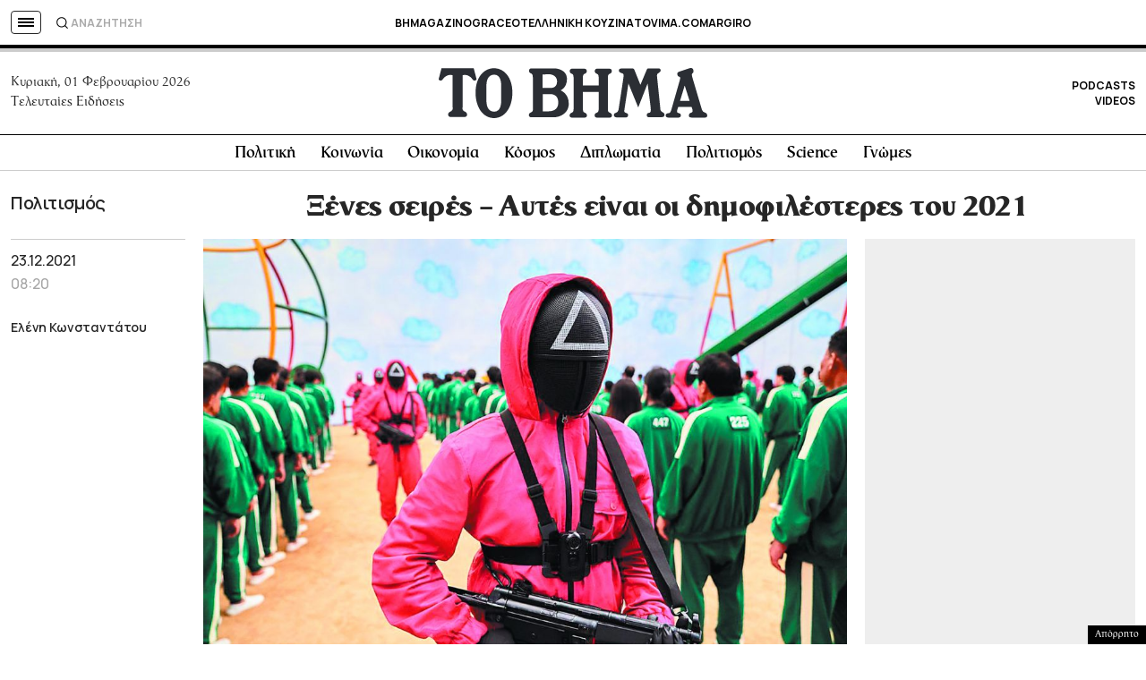

--- FILE ---
content_type: text/html; charset=utf-8
request_url: https://www.google.com/recaptcha/api2/aframe
body_size: 183
content:
<!DOCTYPE HTML><html><head><meta http-equiv="content-type" content="text/html; charset=UTF-8"></head><body><script nonce="vdz2zS4dtgdQvHGjiqhQVg">/** Anti-fraud and anti-abuse applications only. See google.com/recaptcha */ try{var clients={'sodar':'https://pagead2.googlesyndication.com/pagead/sodar?'};window.addEventListener("message",function(a){try{if(a.source===window.parent){var b=JSON.parse(a.data);var c=clients[b['id']];if(c){var d=document.createElement('img');d.src=c+b['params']+'&rc='+(localStorage.getItem("rc::a")?sessionStorage.getItem("rc::b"):"");window.document.body.appendChild(d);sessionStorage.setItem("rc::e",parseInt(sessionStorage.getItem("rc::e")||0)+1);localStorage.setItem("rc::h",'1769909015706');}}}catch(b){}});window.parent.postMessage("_grecaptcha_ready", "*");}catch(b){}</script></body></html>

--- FILE ---
content_type: application/javascript; charset=utf-8
request_url: https://fundingchoicesmessages.google.com/f/AGSKWxVvJu5d8qH226dV0Sl9tre8D89XrWv51grEfUmK6g8ivWoXPL4oh5nCX6qfIm2o9yVVu3r4M9qqUAMssv0xf1swN8CfjtT1-jr5RltmH5n0ZQ3XEurLGHRQWiGbiRRJJU2qb1s1af2yKtYtN5vW43eE8rB7mvyfQZt9acI81niKlWTQFSVGi-_HaWU_/_/adblock?id=/ad-nytimes._120x600_.sh/ads/_ads_framework.
body_size: -1285
content:
window['eafcff1e-da92-460e-aa6f-5e9aef688e08'] = true;